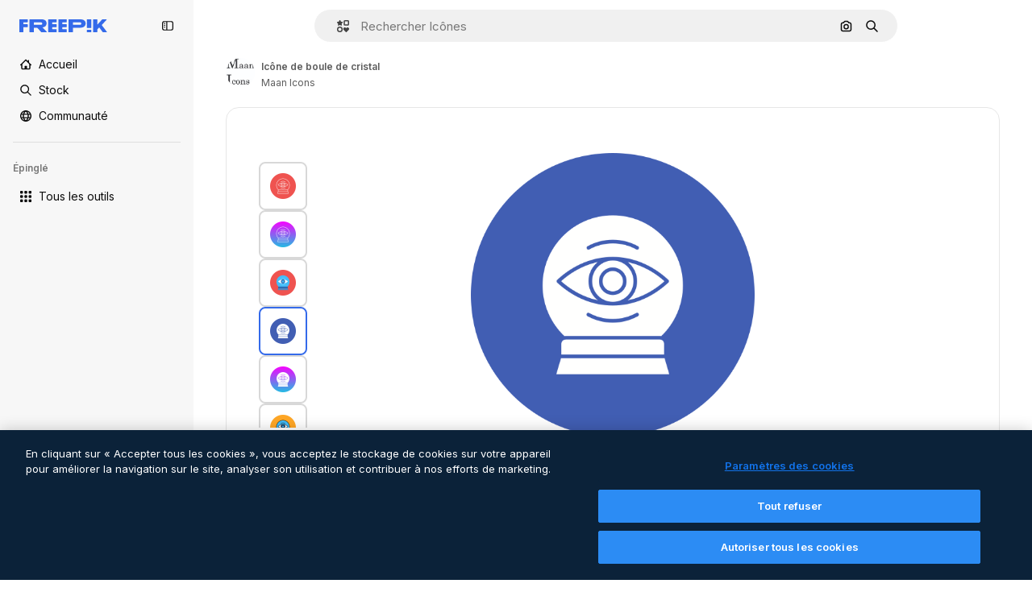

--- FILE ---
content_type: text/javascript
request_url: https://static.cdnpk.net/_next/static/chunks/7450-2aa3e99b77bf044c.js
body_size: 22097
content:
!function(){try{var e="undefined"!=typeof window?window:"undefined"!=typeof global?global:"undefined"!=typeof self?self:{},t=(new e.Error).stack;t&&(e._sentryDebugIds=e._sentryDebugIds||{},e._sentryDebugIds[t]="912067eb-6ee9-42cc-8b06-20ae29562686",e._sentryDebugIdIdentifier="sentry-dbid-912067eb-6ee9-42cc-8b06-20ae29562686")}catch(e){}}(),(self.webpackChunk_N_E=self.webpackChunk_N_E||[]).push([[7450,5508],{9217:function(e,t,r){"use strict";r.d(t,{Bx:function(){return o},LI:function(){return a},PS:function(){return l},pt:function(){return s},tu:function(){return i}}),r(6672);var n=r(22319),a=(0,n.c)({defaultClassName:"_1nit3sv0 $flex $flex-col sm:$flex-row $justify-center $items-center $gap-10 $flex-1 sm:$flex-none $z-0 $border-0 sm:$border $rounded border-surface-1 $min-w-40 $min-h-40 $transition-colors $bg-transparent hover:$bg-grayHeather/10 text-surface-foreground-0",variantClassNames:{withLabel:{true:"$px-0 sm:$px-20"}},defaultVariants:{withLabel:!1},compoundVariants:[]}),o="$flex $gap-10",s="$flex $gap-10 $flex-col",l=(0,n.c)({defaultClassName:"_1nit3sv2 $whitespace-normal $font-normal sm:$font-semibold $sprinkles-text-2xs sm:$sprinkles-text-sm $text-surface-foreground-0",variantClassNames:{alwaysVisible:{true:"$block",false:"$block sm:$hidden"}},defaultVariants:{alwaysVisible:!1},compoundVariants:[]}),i="$shadow-[0_0_60px_rgba(34,_34,_34,_0.25)] $rounded-md $overflow-hidden $w-300 $max-w-[100vw] $p-20 $flex $flex-col $gap-10 $bg-surface-0 dark:bg-surface-1"},54907:function(e,t,r){"use strict";r.d(t,{F1:function(){return n},fK:function(){return o},lY:function(){return a}}),r(9299);var n="_1a81dk51",a="_1a81dk55",o="text-surface-accent-0 $font-bold"},67677:function(e,t,r){"use strict";r.d(t,{D:function(){return D}});var n=r(97458),a=r(23113),o=r(2200),s=r(19974),l=r(48681),i=r(52983),c=r(47152),d=r(86101),u=r(79235),f=r(770),m=r(9249),x=r(80712),h=r(63918),g=r(57291),p=r(7616),v=r(10893),b=r(9217),w=r(94498),j=r(26013),y=r(11031);let C=(0,i.forwardRef)((e,t)=>{let{isCollapsed:r,onClick:o,mode:s,tooltipProps:l={side:"top"},buttonClassName:i,labelClassName:c,showLabel:C=!0,oldStyle:k=!1}=e,{t:N}=(0,v.$G)("detailCommon"),_=(0,a.a)("lg"),E=(0,u.nD)(),I=(0,p.Dv)(w.mX),S=N("saveToCollection"),T=(0,n.jsxs)(n.Fragment,{children:[(0,n.jsx)(m.T,{children:S}),(0,n.jsx)(f.J,{as:I?h.Z:x.Z,size:"base",className:(0,g.cx)(I&&"animate-spin")})]}),$=k?y.Mw:j.aD,D=(0,n.jsxs)("button",{className:r?j.tw:$,onClick:o,"data-cy":"add-to-collection-thumbnail",ref:t,children:[T,r&&(0,n.jsx)("span",{children:S})]});return("large"===s&&(D=(0,n.jsxs)("button",{className:null!=i?i:b.LI(),onClick:o,ref:t,children:[T,C&&(0,n.jsx)("span",{className:null!=c?c:b.PS(),children:S})]})),!_||r)?D:(0,n.jsx)(d.u,{...l,trigger:D,triggerAsChild:!0,hideOnLeaveHover:!0,container:E.current,children:S})});var k=r(1070),N=r(80389),_=r(35117),E=r(88659),I=r(24096);let S=(0,i.forwardRef)((e,t)=>{let{mode:r,tooltipProps:a,buttonClassName:o,showLabel:s,labelClassName:l,type:i,renderTrigger:d}=e,{onButtonOpenClick:u,isOpen:f}=(0,E.r)(),m=(0,c.U)().isCollapsed;return d?d({onClick:u,isOpen:f,ref:t}):(0,n.jsx)(C,{isCollapsed:m,onClick:u,mode:null!=r?r:"normal",tooltipProps:a,buttonClassName:o,showLabel:s,labelClassName:l,oldStyle:"icon"===i,ref:t})}),T=e=>{let{trigger:t}=e,{isOpen:r,handleOpenChange:a,collectionIdsLoading:o,handleAddToCollection:s,handleRemoveFromCollection:i,responseCollections:c}=(0,E.r)(),{handleCreate:d}=(0,I.$)();return(0,n.jsxs)(n.Fragment,{children:[t,(0,n.jsx)(l.u,{open:r,onOpenChange:a,fullHeight:!0,size:"full",paddingY:"none",paddingX:"none",thumbnail:!0,children:(0,n.jsx)(N.L,{onAddToCollection:s,onRemoveFromCollection:i,onCreateCollection:d,collectionIdsLoading:o,responseCollections:c})})]})},$=e=>{var t;let{trigger:r,isMenuAction:a,containerRef:l}=e,c=(0,o.n)(),{isOpen:d,collectionIdsLoading:u,responseCollections:f,handleOpenChange:m,handleAddToCollection:x,handleRemoveFromCollection:h}=(0,E.r)(),{handleCreate:g}=(0,I.$)(),p=(0,i.useCallback)(()=>{m(!1)},[m]);return(0,k.h)({containerRef:l,isOpen:d,onClose:p}),(0,n.jsxs)(s.fC,{open:d,onOpenChange:m,children:[(0,n.jsx)(s.xz,{asChild:!0,children:(0,n.jsx)("div",{children:r})}),(0,n.jsx)(s.h_,{container:null!==(t=null==l?void 0:l.current)&&void 0!==t?t:null==c?void 0:c.current,children:(0,n.jsx)(s.VY,{align:"start",side:"left",sideOffset:6,onInteractOutside:e=>a&&e.preventDefault(),className:"z-[1]",children:(0,n.jsx)(N.L,{onAddToCollection:x,onRemoveFromCollection:h,onCreateCollection:g,collectionIdsLoading:u,responseCollections:f})})})]})},D=e=>{let{type:t,id:r,location:o,mode:s,tooltipProps:l,buttonClassName:i,showLabel:c,labelClassName:d,renderTrigger:u,withProvider:f=!0,isMenuAction:m,containerRef:x}=e,h=(0,a.a)("smMax"),g=(0,n.jsx)(S,{mode:s,tooltipProps:l,buttonClassName:i,showLabel:c,labelClassName:d,type:t,renderTrigger:u}),p=h?T:$;return f?(0,n.jsx)(_.u,{id:r,type:t,location:o,children:(0,n.jsx)(p,{trigger:g,isMenuAction:m,containerRef:x})}):(0,n.jsx)(p,{trigger:g,isMenuAction:m,containerRef:x})}},24096:function(e,t,r){"use strict";r.d(t,{$:function(){return l}});var n=r(19170),a=r(52983),o=r(89310),s=r(88659);let l=()=>{let{openToast:e}=(0,n.x_)(),{handleAddToCollection:t}=(0,s.r)();return{handleCreate:(0,a.useCallback)(async r=>{if(0===r.length)return;let n=await (0,o.B)({name:r,description:"",type:"private"});n.success?t(n.data.id,r):e()},[t,e])}}},38741:function(e,t,r){"use strict";r.r(t),r.d(t,{AddToCollection:function(){return n.D}});var n=r(67677)},18377:function(e,t,r){"use strict";r.d(t,{e:function(){return i},d:function(){return s.d}});var n=r(97458),a=r(53344),o=r.n(a),s=r(54565);let l=o()(()=>r.e(6106).then(r.bind(r,76106)).then(e=>e.EnabledClipboardNotSupportedAdvice),{loadableGenerated:{webpack:()=>[76106]},ssr:!1}),i=()=>(0,s.Q)()?null:(0,n.jsx)(l,{})},54565:function(e,t,r){"use strict";r.d(t,{Q:function(){return o},d:function(){return s}});var n=r(7616);let a=(0,r(24399).cn)(!0),o=()=>(0,n.Dv)(a),s=()=>(0,n.b9)(a)},66209:function(e,t,r){"use strict";r.d(t,{I:function(){return i},N:function(){return s.N}});var n=r(97458),a=r(53344),o=r.n(a),s=r(81087);let l=o()(()=>Promise.all([r.e(978),r.e(8512)]).then(r.bind(r,78512)).then(e=>e.ConfirmSafariClipboardComponent),{loadableGenerated:{webpack:()=>[78512]},ssr:!1}),i=()=>{let{onSucess:e}=(0,s.N)();return e&&(0,n.jsx)(l,{})}},81087:function(e,t,r){"use strict";r.d(t,{N:function(){return o}});var n=r(7616);let a=(0,r(24399).cn)(null),o=()=>{let[e,t]=(0,n.KO)(a);return{onClose:()=>t(null),setConfirm:e=>t({onSuccess:e}),onSucess:null==e?void 0:e.onSuccess}}},99504:function(e,t,r){"use strict";r.d(t,{j:function(){return f}});var n=r(97458),a=r(79235),o=r(770),s=r(57291),l=r(52983),i=r(17722),c=r(68759),d=r(679),u=r(94918);let f=(0,l.forwardRef)((e,t)=>{let{label:r,icon:l,blockStatus:f=!1,canUseTool:m,isPremiumAction:x,hideTooltip:h,isNewAction:g,hiddenLabelOnMobile:p,...v}=e,b=(0,a.nD)();return(0,n.jsx)(i.B,{blockStatus:f,container:b.current,children:(0,n.jsxs)(c.N,{disabled:!!f,ref:t,...v,children:[(0,n.jsx)(o.J,{as:l}),(0,n.jsx)("span",{className:(0,s.cx)(p&&"hidden md:block"),children:r}),(0,n.jsx)(u.L,{canUseTool:m,blockStatus:f,isPremiumAction:x}),g&&(0,n.jsx)(d.b,{})]})})})},35169:function(e,t,r){"use strict";r.d(t,{d:function(){return d}});var n=r(97458),a=r(79235),o=r(770),s=r(52983),l=r(17722),i=r(96961),c=r(94918);let d=(0,s.forwardRef)((e,t)=>{let{label:r,icon:s,isPremiumAction:d,canUseTool:u,blockStatus:f=!1,dataCy:m,hideTooltip:x,iconClassName:h,...g}=e,p=(0,a.nD)();return(0,n.jsx)(l.B,{blockStatus:f,container:p.current,children:(0,n.jsxs)(i.g,{ref:t,"data-cy":m,disabled:!!f,...g,children:[s&&(0,n.jsx)(o.J,{as:s,className:h}),r,(0,n.jsx)(c.L,{canUseTool:u,blockStatus:f,isPremiumAction:d})]})})})},68759:function(e,t,r){"use strict";r.d(t,{N:function(){return l}});var n=r(97458),a=r(37727),o=r(52983),s=r(40197);let l=(0,o.forwardRef)((e,t)=>{let{as:r,className:o,...l}=e;return(0,n.jsx)(a.Y,{as:null!=r?r:"button",className:(0,s.m6)("flex shrink-0 items-center gap-2 rounded-lg bg-default-0 px-4 py-2 text-sm font-semibold leading-relaxed text-default-foreground-0 hover:bg-default-0",o),ref:t,...l})})},94495:function(e,t,r){"use strict";r.d(t,{I:function(){return c}});var n=r(97458),a=r(770),o=r(95943),s=r(57291),l=r(52983),i=r(56860);let c=e=>{let{defaultButton:t,defaultButtonAsTrigger:r=!1,children:a,contentDataCy:o,triggerDataCy:l,triggerAriaLabel:c,className:u,contentClassName:f,align:m="end",side:x,sideOffset:h,alignOffset:g,uniqueTriggerButton:p=null}=e;return(0,n.jsxs)("div",{className:(0,s.cx)("flex",u),children:[!r&&t,(0,n.jsx)(i.D,{align:m,side:x,sideOffset:h,alignOffset:g,dataCy:o,className:f,trigger:r?(0,n.jsxs)("button",{className:"group flex items-stretch self-stretch","aria-label":c,children:[t,(0,n.jsx)(d,{"aria-label":c,"data-cy":l,uniqueTriggerButton:p})]}):(0,n.jsx)(d,{"aria-label":c,"data-cy":l,uniqueTriggerButton:p}),children:a})]})},d=(0,l.forwardRef)(function(e,t){let{uniqueTriggerButton:r,...l}=e;return(0,n.jsxs)("button",{...l,ref:t,className:(0,s.cx)("inline-flex size-10 items-center justify-center",r?"w-full gap-1 rounded-lg bg-ghost-0 p-3 text-surface-foreground-0 hover:bg-surface-2":"rounded-r-lg border-l border-surface-border-alpha-1 bg-default-0 text-surface-foreground-3 data-[state=open]:bg-default-1 group-data-[state=open]:bg-default-1"),children:[r&&r,(0,n.jsx)(a.J,{as:o.Z})]})})},56860:function(e,t,r){"use strict";r.d(t,{D:function(){return i}});var n=r(97458),a=r(79235),o=r(47092),s=r(57291),l=r(52983);let i=e=>{let{trigger:t,children:r,align:i,side:c,sideOffset:d,alignOffset:u,dataCy:f,className:m}=e,x=(0,a.nD)(),[h,g]=(0,l.useState)(!1);return(0,n.jsxs)(o.fC,{modal:!1,open:h,onOpenChange:e=>g(e),children:[(0,n.jsx)(o.xz,{asChild:!0,children:t}),(0,n.jsx)(o.Uv,{container:x.current,children:(0,n.jsx)(o.VY,{className:(0,s.cx)("rounded-xl border border-surface-border-alpha-1 bg-surface-0 p-2 shadow-sm dark:bg-surface-2",m),"data-cy":f,align:i,side:c,sideOffset:d,alignOffset:u,children:r})})]})}},96961:function(e,t,r){"use strict";r.d(t,{g:function(){return l}});var n=r(97458),a=r(47092),o=r(37727),s=r(18503);let l=(0,r(52983).forwardRef)((e,t)=>{let{as:r,className:l,onSelect:i,...c}=e;return(0,n.jsx)(a.Xi,{asChild:!0,onSelect:i,children:(0,n.jsx)(o.Y,{ref:t,as:null!=r?r:"button",className:(0,s.m)("flex w-full items-center gap-2 rounded-lg px-4 py-2 text-sm font-medium text-surface-foreground-0 hover:bg-ghost-1",l),...c})})})},6137:function(e,t,r){"use strict";r.d(t,{E:function(){return a}});var n=r(97458);let a=e=>{let{children:t}=e;return(0,n.jsx)("p",{className:"px-4 pb-1 pt-3 text-xs font-semibold uppercase leading-relaxed text-surface-foreground-4",children:t})}},66835:function(e,t,r){"use strict";r.d(t,{g:function(){return o}});var n=r(52983),a=r(10997);let o=()=>{let e=(0,n.useContext)(a.K);if(!e)throw Error("useDetailPostDownloadActions must be used within a DetailPostDownloadContext");return e}},77507:function(e,t,r){"use strict";r.r(t),r.d(t,{IconDetailContent:function(){return rs}});var n=r(97458),a=r(29456),o=r(53344),s=r.n(o),l=r(10893),i=r(52983),c=r(40308),d=r(90580),u=r(583),f=r(31154),m=r(9036),x=r(49159),h=r(96736),g=r(25240),p=r(32490),v=r(57580),b=r(45588),w=r(25983),j=r(69176);let y=(e,t)=>{let r=k(e);return(0,i.useMemo)(()=>t?t.map(e=>{let{name:t,slug:n}=e;return{name:t,slug:n,...r(n,t)}}):[],[r,t])},C={standard:"/icons",sticker:"/stickers"},k=e=>{let t=(0,w.L3)();return(0,i.useCallback)((r,n)=>{if("animated"===e||"uicon"===e){let t=(0,j.E)([["format","search"],["type","icon"],["iconType",e],["term",n]]),r="/search?".concat(t);return{href:r,url:r,as:r}}let a=C[e],o="".concat(a,"/").concat(r);return{href:o,url:o,as:"".concat(t(a),"/").concat(r)}},[e,t])},N=e=>{let{resourceId:t,tags:r,iconType:a}=e,o=y(a,r);return(0,n.jsx)(b.dM,{tags:o,resourceId:t})};var _=r(5995),E=r(57766);let I={animated:"animatedIcon",standard:"icon",sticker:"sticker",uicon:"icon"},S={animated:"animatedIcon.title",standard:"title",sticker:"sticker.title",uicon:"title"},T=()=>{let{t:e}=(0,l.$G)("iconsDetail"),{author:t,name:r,iconType:a}=(0,E.K)(),o=I[a],s=e(S[a],{name:r,style:""});return(0,n.jsx)(_.K,{resourceName:s,resourceType:o,author:t})};var $=r(14657),D=r(57291),R=r(98821),M=r.n(R),A=r(51780),P=r(28883),L=r(12763);let O=e=>{let{className:t}=e,{family:r,author:a,iconType:o}=(0,v.KX)();return r&&"animated"!==o&&"sticker"!==o?(0,n.jsx)(z,{family:r,author:a,className:t}):null},z=e=>{let{author:t,family:r,className:a}=e,{t:o}=(0,l.$G)("iconsDetail"),{push:s}=(0,A.useRouter)(),{href:i,as:c}=(0,P.$)(t.slug,r.slug),d="".concat(c,"#from_element=resource_detail");return(0,n.jsxs)("div",{className:(0,D.cx)("flex flex-1 cursor-pointer flex-nowrap items-center justify-center gap-2 p-5 text-sm font-normal sm:rounded-xl lg:flex-col lg:justify-start lg:border lg:border-solid lg:border-surface-border-alpha-1",a),onClick:()=>s(i,d),children:[(0,n.jsxs)("div",{className:"flex flex-col gap-2",children:[(0,n.jsxs)("div",{children:[(0,n.jsx)("h4",{className:"text-xs font-semibold text-surface-foreground-2",children:r.name}),(0,n.jsxs)("span",{className:"text-xs text-surface-foreground-4",children:[r.total.toLocaleString("en")," ",o("common:icons")]})]}),(0,n.jsx)("p",{className:"hidden text-xs text-surface-foreground-2 xs:block",children:o("families_description")}),(0,n.jsx)($.f5,{as:"a",size:"xs",color:"gray",block:!0,className:"$font-bold",children:o("seeAllIcons")})]}),(0,n.jsx)("div",{className:"relative flex size-24 shrink-0 items-center overflow-hidden rounded-lg xs:size-36 lg:order-first lg:mx-auto lg:size-44",children:(0,n.jsx)(M(),{src:(0,L.R)(r.id,"detail"),alt:r.name,fill:!0})})]})};var G=r(33523),F=r(72407),K=r(94304),Z=r(72570),B=r(23113),V=r(58977),U=r(65122),J=r(770),H=r(96065),W=r(39266),X=r(78532),q=r(35590);let Y=s()(()=>Promise.all([r.e(8316),r.e(9984),r.e(6854),r.e(4224),r.e(8780),r.e(3267),r.e(4342),r.e(3398),r.e(6996)]).then(r.bind(r,36996)).then(e=>e.IconEditor),{loadableGenerated:{webpack:()=>[36996]}}),Q=s()(()=>Promise.all([r.e(7255),r.e(4224),r.e(4342),r.e(2797),r.e(3398),r.e(5355)]).then(r.bind(r,35355)).then(e=>e.AnimatedIconEditor),{loadableGenerated:{webpack:()=>[35355]}}),ee=e=>{let{isModal:t}=e,{isShowingEditor:r,originalEditorResource:a,hideEditor:o,icon:{iconType:s,family:l,author:i}}=(0,v.em)(),c=(0,B.a)("smMax"),d=(0,U.e)();return((0,V.$)(r&&c),r&&a)?(0,n.jsxs)("div",{className:(0,D.cx)("fixed inset-0 z-[1] flex flex-col gap-4 overflow-hidden bg-surface-0 p-0 pt-2 sm:absolute sm:bottom-0 sm:z-auto sm:rounded-xl sm:pt-0 md:px-5 md:py-4",t&&"dark:bg-surface-1"),children:[(0,n.jsxs)("div",{className:"flex items-center justify-between",children:[(0,n.jsx)(et,{className:"mr-auto"}),c&&(0,n.jsxs)(n.Fragment,{children:[(0,n.jsx)(X.c,{}),(0,n.jsx)(q.k,{})]})]}),"animated"===s?(0,n.jsx)(Q,{originalJson:a,className:"flex-1",familyId:null==l?void 0:l.id,onClose:o,canUseCustomColorPalettes:d,authorName:i.name,iconType:s}):(0,n.jsx)(Y,{originalSvg:a,className:"flex-1",familyId:null==l?void 0:l.id,onClose:o,canUseCustomColorPalettes:d,authorName:i.name,iconType:s})]}):null},et=e=>{let{className:t}=e,{hideEditor:r}=(0,v.em)(),{t:a}=(0,l.$G)("iconEditor");return(0,n.jsxs)("button",{"aria-label":a("exitEditor"),onClick:r,className:(0,D.cx)("inline-flex items-center gap-2 p-2 text-sm font-semibold text-surface-foreground-0 hover:text-surface-foreground-1",t),children:[(0,n.jsx)(J.J,{as:H.Z,size:"2xl",className:"inline-block xs:hidden"}),(0,n.jsx)(J.J,{as:W.Z,className:"hidden xs:inline-block"}),(0,n.jsx)("span",{className:"hidden xs:inline-block",children:a("exitEditor")})]})};var er=r(95109),en=r(6836),ea=r(58058),eo=r.n(ea),es=r(68169);let el=e=>{let t=(0,v.KX)(),r=(0,g.bA)(),n=(0,es.j)(e.iconType)(e),a=(0,g.oL)(),o=(0,en.zO)().map(e=>{var r;return{...e,equivalents:null===(r=t.related)||void 0===r?void 0:r.equivalents}}),s=!!r,l=(0,i.useCallback)(()=>{a(e.id,o,"icon")},[a,e.id,o]);return{url:n,handleClick:s?l:void 0,shallow:s}},ei=e=>{let{id:t,name:r,thumbnails:a}=e,{small:o}=a,{id:s}=(0,v.KX)();return(0,n.jsx)(ec,{icon:e,children:(0,n.jsx)("article",{className:ed({selected:t===s}),children:(0,n.jsx)(M(),{src:o.url,alt:r,width:32,height:32})})})},ec=e=>{let{icon:t,children:r}=e,a=(0,A.useRouter)(),{handleClick:o,url:s,shallow:l}=el(t);return(0,n.jsx)(eo(),{href:{pathname:a.pathname,query:a.query},as:s,shallow:l,scroll:!1,onClick:o,"aria-label":t.name,prefetch:!1,children:r})},ed=(0,D.j)("flex size-[60px] cursor-pointer items-center justify-center rounded-lg border-2 bg-white",{variants:{selected:{true:"border-surface-accent-0",false:"border-neutral-200 hover:border-surface-accent-0"}}});var eu=r(34224);let ef=e=>{let{show:t,onClick:r,children:a}=e;return(0,n.jsx)("button",{className:(0,D.cx)("hidden w-full py-2.5 font-bold text-surface-foreground-2 hover:text-surface-foreground-2 sm:inline-block",t?"opacity-100":"cursor-default opacity-0"),onClick:r,children:a})},em=e=>(0,n.jsx)(ef,{...e,children:(0,n.jsx)(J.J,{as:W.Z,className:"rotate-90"})}),ex=e=>(0,n.jsx)(ef,{...e,children:(0,n.jsx)(J.J,{as:eu.Z,className:"rotate-90"})}),eh=e=>{let{id:t}=(0,v.KX)(),r=Math.ceil((e.findIndex(e=>{let{id:r}=e;return r===t})+1)/5)||1,[n,a]=(0,i.useState)(r),o=Math.ceil(e.length/5),s=(0,i.useMemo)(()=>{let t=0;if(e.length<5)t=(100-20*e.length)/2;else{let r=5*n;r>e.length&&(r=e.length),t=-(100*(r-5))/e.length}return"".concat(t,"%")},[n,e.length]);return(0,i.useEffect)(()=>{a(r)},[r]),{nextPage:()=>{n>=o||a(e=>e+1)},prevPage:()=>{n<=1||a(e=>e-1)},page:n,totalPages:o,position:s}},eg=()=>{let{related:e}=(0,v.KX)();if(!(null==e?void 0:e.equivalents))return eb;let t=e.equivalents;return(0,n.jsx)(ev,{icons:t})},ep=e=>{let{children:t}=e;return(0,n.jsx)("div",{className:"sm:relative sm:h-[330px] sm:overflow-hidden",children:t})},ev=e=>{let{icons:t}=e,r=(0,B.a)("smMax"),{nextPage:a,prevPage:o,page:s,totalPages:l,position:i}=eh(t),c=r?er.Draggable:ep;return(0,n.jsxs)("div",{className:"absolute inset-x-7 bottom-5 flex justify-center sm:bottom-auto sm:right-auto sm:flex-col sm:items-center xl:left-10",children:[(0,n.jsx)(em,{onClick:o,show:s>1}),(0,n.jsx)(c,{children:(0,n.jsx)("div",{className:"max-sm:!translate-y-0 flex gap-1.5 sm:relative sm:left-0 sm:top-0 sm:min-h-80 sm:flex-col sm:transition-all",style:{transform:"translateY(".concat(i,")")},children:(0,n.jsx)(en.Zj,{icons:t,fromView:"resource_detail",children:t.map(e=>(0,n.jsx)(ei,{...e},e.id))})})}),(0,n.jsx)(ex,{onClick:a,show:s<l})]})},eb=(0,n.jsx)("div",{className:"absolute left-7 hidden flex-col gap-1.5 sm:flex sm:flex-col sm:items-center sm:justify-center xl:left-10",children:Array.from([,,,].keys()).map(e=>(0,n.jsx)(G.O.Rect,{className:"$h-[60px] $w-[60px]"},e))}),ew=s()(()=>r.e(936).then(r.bind(r,20936)).then(e=>e.IconDetailPostDownload),{loadableGenerated:{webpack:()=>[20936]}}),ej=e=>{let{className:t,isModal:r}=e,{iconType:a,large:o,videoAnimated:s,title:i,familyName:c}=(0,v.ZI)(),{isShowingEditor:d}=(0,v.em)(),{t:u}=(0,l.$G)("icons"),{isLoading:f,loaded:m}=(0,Z._)(o.url),x=(0,K.o)(o.url),h="animated"===a,g=(0,F.r)(),p="".concat(i," ").concat(c," ").concat(u("icon_one"));return(0,n.jsxs)("div",{className:(0,D.cx)("relative flex items-center justify-center rounded-xl border border-surface-border-alpha-1 px-7 py-10",!h&&"sticker"!==a&&"lg:rounded-xl lg:border lg:border-solid lg:border-surface-border-alpha-1",t),"data-cy":"resource-detail-preview",children:[f&&(0,n.jsx)(G.O.Rect,{style:{width:"384px",height:"384px"}}),(0,n.jsx)("div",{className:(0,D.cx)("flex size-[384px] items-center justify-center rounded-xl",!d&&"bg-white",f&&"absolute opacity-0",g&&"blur-lg transition-[filter] duration-500"),children:h?(0,n.jsx)("video",{src:null==s?void 0:s.url,autoPlay:!0,loop:!0,muted:!0,playsInline:!0,width:352,height:352,onLoadedData:m,onContextMenu:e=>e.preventDefault(),title:p}):(0,n.jsx)(M(),{src:x,width:352,height:352,onLoad:m,alt:p,onContextMenu:e=>e.preventDefault()})}),(0,n.jsx)(eg,{}),(0,n.jsx)(ee,{isModal:r}),(0,n.jsx)(ew,{})]})};var ey=r(39995),eC=r(95943),ek=r(40563),eN=r(49352),e_=r(70494);let eE="text-surface-foreground-2 text-sm font-semibold",eI=(0,D.cx)(eE,"mb-4"),eS=e=>{let{title:t,icons:r,listType:a="none"}=e;return r&&0===r.length?null:"accordion"===a?(0,n.jsx)("section",{children:(0,n.jsx)(e$,{title:t,icons:r})}):"draggable"===a?(0,n.jsx)("section",{children:(0,n.jsx)(eT,{title:t,icons:r})}):(0,n.jsxs)("section",{children:[(0,n.jsx)("p",{className:eI,children:t}),(0,n.jsx)(eR,{icons:r})]})},eT=e=>{let{title:t,icons:r}=e;return(0,n.jsxs)(n.Fragment,{children:[(0,n.jsx)("p",{className:eI,children:t}),(0,n.jsx)(er.DraggableNavigation,{style:"resources",children:(0,n.jsx)(eR,{icons:r,listType:"draggable"})})]})},e$=e=>{let{title:t,icons:r}=e,{t:a}=(0,l.$G)("iconsDetail");return(0,n.jsx)(ey.c2,{variant:"base",children:(0,n.jsxs)(ey.Qd,{children:[(0,n.jsx)(ey.vK,{CloseComponent:(0,n.jsx)(eD,{text:a("seeMoreIcons"),icon:eC.Z}),OpenComponent:(0,n.jsx)(eD,{text:a("seeLessIcons"),icon:ek.Z}),children:(0,n.jsx)("p",{className:eE,children:t})}),(0,n.jsx)(ey._p,{forceMount:!0,previewHeight:150,className:"!p-0",children:(0,n.jsx)(eR,{icons:r})})]},t)})},eD=e=>{let{text:t,icon:r,className:a}=e;return(0,n.jsx)("div",{className:a,children:(0,n.jsxs)("div",{className:"flex items-center justify-center gap-2",children:[(0,n.jsx)("p",{className:eE,children:t}),(0,n.jsx)(J.J,{as:r,size:"lg"})]})})},eR=e=>{let{icons:t,listType:r}=e,{related:a}=(0,E.K)(),o=(null==a?void 0:a.relatedVectors)&&(null==a?void 0:a.relatedVectors.length)>0;return t?(0,n.jsx)(e_.Z,{icons:t,fromView:o?"cross_selling__icon":"resource_detail",className:"draggable"===r?"flex":void 0}):eM},eM=(0,n.jsx)(eN.d,{children:Array.from({length:12},(e,t)=>(0,n.jsx)("div",{className:"flex aspect-square w-full items-center justify-center",children:(0,n.jsx)(G.O.Rect,{className:"size-16"})},t))});var eA=r(13615),eP=(r(51074),r(81853)),eL=r(54601),eO=r(30221),ez=r(58045),eG=r(908),eF=r(37112),eK=r(69762),eZ=r(94860),eB=r(81219),eV=r(78679),eU=r(43186),eJ=r(65724),eH=r(51986);let eW=(e,t)=>{let r=eX(e,t),n=eq(e);if(!r)throw Error("There are no download parameters for ".concat(e.name," in ").concat(t));return{action:r,modifier:n}},eX=(e,t)=>{var r;let n=null===(r=eY[e.name])||void 0===r?void 0:r[t];if(!n)throw Error("There are no download parameters for ".concat(e.name," in ").concat(t));return n},eq=e=>{if("workflow"===e.name){let t=eQ[e.subOption];if(!t)throw Error("There are no download parameters for workflow with ".concat(e.subOption));return t}},eY={workflow:{detail:"ai_tool_assistant"},assistant:{detail:"ai_tool_assistant"}},eQ={generateIconSet:"workflow_icon_set",createLogo:"workflow_create_logo"};var e0=r(37562);let e1=e=>{let{tool:t,location:r}=e,{action:n,modifier:a}=eW(t,r),{id:o,author:{name:s},thumbnails:l,name:c,iconType:d}=(0,v.KX)(),u=(0,eJ.W)(o,"icon","resource_detail"),f=(0,eH.M)({tool:t,resource:{type:"icon",subtype:d,authorName:s,isPremium:!1,isAIGenerated:!1}}),m=(0,e0.k)(),x=(0,eU.J)();return(0,i.useCallback)(async()=>{let e=await m({id:o,type:"original",format:"png",pngSize:512,authorName:s,isPremium:!1,location:"resource_detail",thumbnails:l,name:c,handleDownloadLimit:()=>{u({checkoutQueryParams:f,resourceData:{name:c,resourceType:"icon",mediaUrl:l.large.url}})},action:n,modifier:a});if(!(null==e?void 0:e.url))throw Error("Failed to download image");return x(),e.url},[n,s,f,m,o,a,c,u,l,x])},e2=e=>{let{tool:t,location:r,extraParams:n}=e,{id:a,type:o,author:{name:s},name:l,thumbnails:{large:{url:i,width:c,height:d}}}=(0,v.KX)(),u=e3(),f=e1({tool:t,location:r});return(0,eK.F)({tool:t,resource:{id:a,name:l,type:o,authorName:s,isPremium:!1,isAIGenerated:!1,groupedType:"icon",media:{url:i,width:c,height:d}},imageSrc:u,canDownloadResource:!0,getSignedResource:f,location:r,extraParams:n})},e3=()=>{let{isShowingEditor:e,icon:{thumbnails:{large:{url:t}}}}=(0,v.em)(),r=(0,eV.h)();return(0,i.useCallback)(async()=>{if(!e)return t;let n=await r({format:"png",pngSize:512}),{uploadUrl:a,downloadUrl:o}=await (0,eZ.c)("png"),s=await (0,eF.m)(n);if(!(await (0,eB.o)(a,s,"image/png")).ok)throw Error("error uploading image");return o},[r,e,t])},e5=e=>{let{t}=(0,l.$G)("iconsDetail"),{iconType:r}=(0,v.KX)(),a=e2({tool:{name:"workflow",subOption:"createLogo"},location:"detail"});return"animated"===r?null:(0,n.jsx)(eG.S,{icon:ez.Z,label:t("workflows.createLogo.title"),dataCy:"create-logo-button",onClick:()=>a(),...e})};var e6=r(11569),e8=r(35103),e4=r(84168),e9=r(43822),e7=r(72234),te=r(20176),tt=r(27793),tr=r(2606),tn=r(91394),ta=r(85229),to=r(83380),ts=r(19170),tl=r(66835),ti=r(99638);let tc=()=>{let e=(0,i.useContext)(ti.a);if(!e)throw Error("useOpenEditorAnonymousModal must be used within a EditorAnonymousModalContext");return e};var td=r(1850);let tu=td.z.object({base64:td.z.string()}).transform(e=>e.base64),tf={downloadLimitReached:"DOWNLOAD_LIMIT_REACHED",authenticationError:"AUTHENTICATION_ERROR",unknowError:"UNKNOWN_ERROR",formatError:"FORMAT_ERROR"},tm=(e,t,r)=>fetch("/api/icon/".concat(e,"/").concat("animated"===t?"json":"svg").concat(r?"?walletId=".concat(r):"")).then(e=>e.ok?e.json():tx(e)).then(e=>{let t=tu.safeParse(e);if(!t.success)throw Error(tf.formatError);return t.data}),tx=e=>{let{status:t}=e;switch(t){case 429:throw Error(tf.downloadLimitReached);case 401:case 403:case 405:throw Error(tf.authenticationError);default:throw Error(tf.unknowError)}},th={detail:"edit_icons",postDownload:"edit_after_download_icons"},tg=e=>{let{isUserWinback:t,showWinbackModal:r}=(0,ta.l)(),{userIsLogged:n}=tp(),{closePostDownload:a}=(0,tl.g)(),{icon:{id:o,iconType:s},showEditor:l,hideEditor:c,originalEditorResource:d}=(0,v.em)(),u=tv(),[f,m]=(0,i.useState)(!1),{push:x,pathname:h,query:g}=(0,A.useRouter)(),p=(0,tr.A)(),b=tc(),w=(0,e7.Lh)(),j=(0,to.Z)(),{showDeviceBlockedModal:y,isDeviceBlocked:C}=(0,te.q)(),k=(0,i.useCallback)(()=>{let i=th[e];if((0,e9.P)({resourceId:o,resourceType:"icon",action:i,locale:j,walletId:null!=w?w:void 0}),!n){b();return}if(C){y();return}if(t){r();return}if(d){a(),l();return}m(!0),tm(o,s,w).then(e=>atob(e)).then(e=>{a(),l(e)}).catch(e=>{u(e.message)}).finally(()=>{m(!1)})},[e,o,j,w,n,C,t,d,s,b,y,r,a,l,u]);return(0,i.useEffect)(()=>{let e=new URL(document.location.href);e.searchParams.has("open_editor")&&p&&(k(),e.searchParams.delete("open_editor"),x({pathname:h,query:g},"".concat(e.pathname).concat(e.search).concat(e.hash),{shallow:!0}))},[k,x,h,g,p]),{openEditor:k,closeEditor:c,isOpening:f}},tp=()=>{let e=(0,tn.d)(),{loginUrl:t,setLoginCookies:r}=(0,tt.J)();return(0,i.useMemo)(()=>({userIsLogged:e,sendToLogin:()=>{r(),window.location.assign(t)}}),[r,t,e])},tv=()=>{let{sendToLogin:e}=tp(),{openToast:t}=(0,ts.x_)(),{t:r}=(0,l.$G)("iconEditor");return(0,i.useCallback)(n=>{if("DOWNLOAD_LIMIT_REACHED"===n){t({type:"danger",message:r("downloadSvgErrors.limitReached")});return}if("AUTHENTICATION_ERROR"===n){e();return}t({type:"danger",message:r("downloadSvgErrors.unknown")})},[t,r,e])};var tb=r(19974),tw=r(12976),tj=r(7616);let ty="editorOnboarding",tC=()=>"1"===localStorage.getItem(ty),tk=e=>localStorage.setItem(ty,e?"1":"0"),tN=(0,r(24399).cn)(!1),t_=()=>{let[e,t]=(0,tj.KO)(tN);return(0,i.useEffect)(()=>{t(tC())},[t]),{close:()=>{tk(!0),t(!0)},isShowing:!e}},tE=e=>{let{children:t,containerRef:r,iconType:a}=e,{t:o}=(0,l.$G)("iconEditor"),s=(0,B.a)("lgMax"),{isShowing:i,close:c}=t_();return"animated"===a?t:(0,n.jsxs)(tb.fC,{open:i,children:[(0,n.jsx)(tb.xz,{asChild:!0,children:t}),(0,n.jsx)(tb.h_,{container:null==r?void 0:r.current,children:(0,n.jsxs)(tb.VY,{side:s?"bottom":"left",sideOffset:5,align:"center",alignOffset:-25,className:"relative z-[1] w-64 rounded bg-surface-0 p-5 shadow-md dark:bg-surface-1",children:[(0,n.jsx)(tb.x8,{"aria-label":"close",onClick:c,className:"mb-2.5 ml-auto block text-surface-foreground-2",title:o("onboarding.closeOnboarding"),children:(0,n.jsx)(J.J,{as:H.Z})}),(0,n.jsx)(M(),{src:"".concat(tw.p,"/icons/editor/icons-editor.gif"),alt:"icons editor onboarding",width:210,height:118,priority:!0}),(0,n.jsx)("p",{className:"my-1 text-base font-semibold text-surface-foreground-0",children:o("onboarding.title")}),(0,n.jsx)("p",{className:"text-xs leading-normal text-surface-foreground-2",children:o("onboarding.text")}),(0,n.jsx)(tb.Eh,{width:16,height:8,className:"text-white dark:text-surface-1"})]})})]})},tI=e=>{let{containerRef:t,...r}=e,{t:a}=(0,l.$G)("iconEditor"),{isShowingEditor:o,icon:s}=(0,e4.e)(),{iconType:i}=s,{openEditor:c,isOpening:d}=tg("detail"),u=(0,e8.O)(!0);return(0,n.jsx)(tE,{containerRef:t,iconType:s.iconType,children:(0,n.jsx)(eG.S,{icon:e6.Z,label:a(tS(i)),onClick:c,disabled:!!u||o||d,blockStatus:u,dataCy:"edit-online-button",...r})})},tS=e=>{var t;return null!==(t=({sticker:"editSticker",animated:"editAnimated"})[e])&&void 0!==t?t:"edit"};var tT=r(27488),t$=r(39146);let tD=e=>{let{t}=(0,l.$G)("iconsDetail"),r=(0,t$.i)("detail");return(0,n.jsx)(eG.S,{icon:tT.Z,label:t("generateWithAI"),dataCy:"generate-icon-button",onClick:r,...e})};var tR=r(41937),tM=r(87884),tA=r(25350),tP=r(14417);let tL=e=>{let{children:t,onClick:r,disabled:a}=e;return(0,n.jsx)(tA.z,{className:"mt-auto shrink-0 self-end",onClick:r,disabled:a,size:"md",shape:"rounded",children:t})},tO=e=>{let{children:t,show:r}=e;return r?(0,n.jsx)("div",{className:"text-xs text-malaga-red-600",children:t}):null};var tz=r(39597);let tG=e=>{let{value:t,onChange:r,placeholder:a,autoFocus:o}=e,[s,l]=(0,i.useState)(t),c=(0,i.useRef)();(0,i.useEffect)(()=>{l(t)},[t]);let d=e=>{l(e),c.current&&clearTimeout(c.current),c.current=setTimeout(()=>{r(e)},400)};return(0,i.useEffect)(()=>()=>{c.current&&clearTimeout(c.current)},[]),(0,n.jsx)(tz.I,{type:"text",value:s,onChange:e=>d(e.target.value),onBlur:()=>{c.current&&clearTimeout(c.current),r(s)},placeholder:a,autoFocus:o})},tF=e=>{let{children:t}=e;return(0,n.jsx)("ol",{className:"flex w-full list-decimal flex-col gap-4",children:t})},tK=e=>{let{children:t,title:r}=e;return(0,n.jsxs)("li",{className:"w-full list-inside text-xs font-semibold leading-relaxed text-surface-foreground-3",children:[(0,n.jsx)("h4",{className:"mb-2 inline-block text-xs font-semibold leading-relaxed text-surface-foreground-3",children:r}),(0,n.jsx)("div",{className:"flex flex-col gap-2",children:t})]})};var tZ=r(33799);let tB=e=>{let{t}=(0,l.$G)("common"),{openToast:r}=(0,ts.x_)(),n=e2({tool:{name:"workflow",subOption:"generateIconSet"},location:"detail"}),[a,o]=(0,i.useState)(!1),[s,c]=(0,i.useState)({icons:[{id:1,value:""},{id:2,value:""},{id:3,value:""},{id:4,value:""}],hasError:!1,isFormSent:!1}),d=async()=>{if(tU(s.icons,!0)){c(e=>({...e,hasError:!0,isFormSent:!0}));return}o(!0);try{await n({prompt:tJ(s.icons.map(e=>e.value.trim()).filter(Boolean))}),e()}catch(e){throw r({type:"danger",title:t("errorTitle"),message:t("errorMessage")}),e}finally{o(!1)}};return{data:s,handleAddIcon:()=>{c(e=>{let{icons:t,...r}=e;return{...r,icons:[...t,{id:t.length+1,value:""}]}})},handleUpdateIcon:e=>t=>{c(r=>tV(r,e,t,r.isFormSent))},handleSendToAssitant:d,isSending:a}},tV=(e,t,r,n)=>{let a=[...e.icons];a[t]={id:a[t].id,value:r};let o=tU(a,n);return{...e,icons:a,hasError:o}},tU=(e,t)=>t&&!e.some(e=>e.value.trim()),tJ=e=>"Create a set of ".concat(e.length," icons without background, wich are: ").concat(e.join(", "),". All of them based on given style and color reference"),tH="".concat(tw.p,"/regular-detail/workflows/generate-icon-set.webp"),tW=e=>{let{onClose:t}=e,{t:r}=(0,l.$G)("iconsDetail"),{handleSendToAssitant:a,data:o,handleAddIcon:s,handleUpdateIcon:i,isSending:c}=tB(t);return(0,n.jsx)(tZ.u,{onClose:t,children:(0,n.jsxs)("div",{className:"flex size-full gap-10",children:[(0,n.jsx)("div",{className:"relative hidden h-[580px] w-[420px] rounded-xl bg-black lg:block",children:(0,n.jsx)(M(),{src:tH,alt:r("workflows.generateIconSet.title"),className:"object-contain",fill:!0})}),(0,n.jsxs)("div",{className:"flex w-full flex-col items-start gap-5 xs:w-[460px]",children:[(0,n.jsx)("h3",{className:"text-xl font-semibold leading-normal text-surface-foreground-1",children:r("workflows.generateIconSet.title")}),(0,n.jsx)(tF,{children:(0,n.jsxs)(tK,{title:r("workflows.generateIconSet.addIcons.title"),children:[(0,n.jsx)(tX,{children:o.icons.map((e,t)=>(0,n.jsx)(tq,{autoFocus:0===t,index:t,value:e.value,onChange:i(t)},e.id))}),(0,n.jsx)(tO,{show:o.hasError,children:r("workflows.generateIconSet.addIcons.error")}),o.icons.length<10&&(0,n.jsxs)(tA.z,{onClick:s,className:"w-full",variant:"default",children:[(0,n.jsx)(J.J,{as:tP.Z}),r("workflows.generateIconSet.addIcons.button")]})]})}),(0,n.jsx)(tL,{onClick:a,disabled:c,children:r("workflows.generateIconSet.title")})]})]})})},tX=e=>{let{children:t}=e;return(0,n.jsx)("ul",{className:"flex flex-col gap-2",children:t})},tq=e=>{let{value:t,onChange:r,index:a,autoFocus:o}=e,{t:s}=(0,l.$G)("iconsDetail"),i=s("workflows.generateIconSet.addIcons.placeholder".concat(a+1));return(0,n.jsx)("li",{children:(0,n.jsx)(tG,{autoFocus:o,placeholder:i,value:t,onChange:r})})},tY=e=>{let{t}=(0,l.$G)("iconsDetail"),{handleOpen:r,handleClose:a,isOpened:o}=tQ(),{iconType:s}=(0,v.KX)();return"animated"===s?null:(0,n.jsxs)(n.Fragment,{children:[(0,n.jsx)(eG.S,{icon:tM.Z,label:t("workflows.generateIconSet.title"),dataCy:"generate-icon-set-button",onClick:r,...e}),o&&(0,n.jsx)(tW,{onClose:a})]})},tQ=()=>{let[e,t]=(0,i.useState)(!1),r=(0,tR.I)(),{loginUrl:n,setLoginCookies:a}=(0,tt.J)();return{isOpened:e,handleOpen:()=>{if(r){a(),window.location.href=n;return}t(!0)},handleClose:()=>{t(!1)}}};var t0=r(82950);let t1=e=>{let{id:t,name:r,type:n,author:{name:a},thumbnails:{large:o}}=(0,v.KX)(),s={id:t,name:r,groupedType:"icon",type:n,isPremium:!1,isAIGenerated:!1,authorName:a,media:o},l=(0,eH.M)({tool:e,resource:s});return(0,t0.P)({tool:e,canDownloadResource:!0,checkoutQueryParams:l,resource:s})},t2=e=>{let{className:t}=e,{t:r}=(0,l.$G)("editTools"),a=(0,i.useRef)(null),{handleTogglePrompt:o,showPrompt:s,promptRef:c,sendToAssistant:d}=t3();return(0,n.jsxs)("div",{className:(0,D.cx)("flex max-w-full flex-col items-center",t),children:[(0,n.jsx)(eO.h,{ref:a,featured:(0,n.jsxs)(n.Fragment,{children:[!1,(0,n.jsx)(tD,{as:eA.E}),(0,n.jsx)(tI,{as:eA.E,containerRef:a}),(0,n.jsx)(tY,{as:eA.E}),(0,n.jsx)(e5,{as:eA.E})]})}),(0,n.jsx)(eP.u,{showPrompt:s,sendToAssistant:d,ref:c,placeholder:r("assistant.promptPlaceholder")})]})},t3=()=>{let e=t1({name:"assistant"}),{showPrompt:t,handleTogglePrompt:r,promptRef:n}=(0,eL.O)({checkIsAssistantRestricted:e});return{showPrompt:t,handleTogglePrompt:r,promptRef:n,sendToAssistant:e2({tool:{name:"assistant"},location:"detail"})}};var t5=r(41275),t6=r(47149);let t8={animated:{title:"animatedIcon.seoTitle",description:"animatedIcon.seoDescription"},standard:{title:"seoTitle",description:"seoDescription"},sticker:{title:"sticker.seoTitle",description:"sticker.seoDescription"},uicon:{title:"seoTitle",description:"seoDescription"}},t4=()=>{var e,t;let{icon:{name:r,family:a,languageLinks:o,iconType:s},cdns:i}=(0,v.em)(),{large:c}=(0,v.ZI)(),{t:d}=(0,l.$G)("iconsDetail"),u=null==o?void 0:o.map(e=>{let{language:t,url:r}=e;return{lang:t,href:r}}),f=null==u?void 0:null===(e=u.find(e=>"en"===e.lang))||void 0===e?void 0:e.href,m={name:(0,t5.h)(r),style:null!==(t=null==a?void 0:a.name)&&void 0!==t?t:""},x=t8[s];return(0,n.jsx)(t6.Seo,{title:d(x.title,m),description:d(x.description,m),cdns:i,image:c,alternates:u&&{langs:u,default:f},onlyNoIndex:"animated"===s})},t9=s()(()=>Promise.all([r.e(9203),r.e(7436),r.e(4285)]).then(r.bind(r,83990)).then(e=>e.IconDetailPrimaryBar),{loadableGenerated:{webpack:()=>[83990]},ssr:!1}),t7=e=>{let t=(0,v.KX)(),r=null!==(0,g.bA)(),{id:n,name:a,author:o,tags:s,family:l,iconType:c}=t,d=(0,x.O)(c),u=(0,i.useCallback)(t=>{let{asPath:n}=t;return(!!e||!r)&&n.startsWith("".concat(d,"/"))&&!!s},[d,e,r,s]),f=(0,i.useMemo)(()=>{var t,r,i;return{content_group:"resource_detail",content_group2:"icons_".concat(c),content_type:"na",category:"icons",file_name:a,file_id:n,tags:null!==(r=null==s?void 0:null===(t=s[0])||void 0===t?void 0:t.name)&&void 0!==r?r:"na",author_name:(null==o?void 0:o.name)||"freepik",is_modal:e,family:null!==(i=null==l?void 0:l.name)&&void 0!==i?i:"na"}},[null==o?void 0:o.name,null==l?void 0:l.name,c,n,e,a,s]);(0,m.RP)(f,u)},re={animated:{sameStyle:"animatedIcon.sameStyle",main:"animatedIcon.title"},standard:{sameStyle:"sameStyle",main:"title"},sticker:{sameStyle:"sticker.sameStyle",main:"sticker.title"},uicon:{sameStyle:"sameStyle",main:"title"}},rt=()=>{let{iconType:e,related:t}=(0,v.KX)(),{t:r}=(0,l.$G)("iconsDetail"),a=re[e].sameStyle;return(0,n.jsx)(eS,{title:r(a),icons:null==t?void 0:t.style,listType:"accordion"})},rr=()=>{let{related:e}=(0,v.KX)(),{t}=(0,l.$G)("iconsDetail");return(0,n.jsx)(eS,{title:t("sameConcept"),icons:null==e?void 0:e.visualConcept,listType:"draggable"})},rn=s()(()=>Promise.all([r.e(998),r.e(6146)]).then(r.bind(r,6146)).then(e=>e.AnimatedIconInAction),{loadableGenerated:{webpack:()=>[6146]},ssr:!1}),ra=s()(()=>Promise.all([r.e(9405),r.e(8129)]).then(r.bind(r,98129)).then(e=>e.UiconInAction),{loadableGenerated:{webpack:()=>[98129]},ssr:!1}),ro=s()(()=>Promise.all([r.e(1821),r.e(8984),r.e(9524),r.e(126)]).then(r.bind(r,61890)).then(e=>e.DetailRelatedCrossSelling),{loadableGenerated:{webpack:()=>[61890]},ssr:!1}),rs=e=>{let{isModal:t=!1}=e,{name:r,id:a,iconType:o,tags:s,thumbnails:l,related:m}=(0,v.KX)(),x=(0,i.useRef)(null),g=(0,p.R)({containerRef:x,threshold:[0,1]});return(0,u.Z)({resourceId:a,type:"icon"}),t7(t),(0,h.m)(!t),(0,n.jsxs)(n.Fragment,{children:[(0,n.jsx)(t4,{}),(0,n.jsx)(c._,{id:a,type:"icon",location:"resource_detail",children:(0,n.jsx)(f.g,{id:a,type:"icon",children:(0,n.jsx)(d.m,{isModal:t,author:(0,n.jsx)(T,{}),primaryBar:(0,n.jsx)(rl,{}),preview:(0,n.jsxs)("div",{className:"grid grid-cols-1 gap-6 lg:has-[>:nth-child(3)]:grid-cols-[1fr_300px]",children:[(0,n.jsx)(ej,{className:"order-1",isModal:t}),(0,n.jsx)(O,{className:"order-3 lg:order-2"}),(0,n.jsx)(t2,{className:"order-2 lg:order-3"})]}),keywords:(0,n.jsx)(N,{resourceId:a,tags:s,iconType:o}),children:(0,n.jsxs)("div",{className:"flex flex-col gap-5",children:[(0,n.jsx)(rt,{}),"standard"===o&&(0,n.jsx)(rr,{}),"animated"===o&&"videoSmall"in l&&(0,n.jsx)("div",{ref:x,children:g&&(0,n.jsx)(rn,{iconName:r,videoUrl:l.videoSmall.url})}),"uicon"===o&&(0,n.jsx)(ra,{iconName:r,iconUrl:l.small.url}),(null==m?void 0:m.relatedVectors)&&(0,n.jsx)(ro,{items:m.relatedVectors,type:"icon",id:a,crossSellType:"vector"})]})},a)})})]})},rl=()=>(0,a.H)()?(0,n.jsx)(t9,{}):null},78532:function(e,t,r){"use strict";r.d(t,{c:function(){return I}});var n=r(97458),a=r(770),o=r(46632),s=r(10893),l=r(35169),i=r(94495),c=r(6137),d=r(79235),u=r(13863),f=r(17722),m=r(908),x=r(35103),h=r(37566),g=r(31415),p=r(57766),v=r(57580),b=r(50372),w=r(37562);let j=()=>{let{isShowingEditor:e,icon:t}=(0,v.em)(),r=(0,w.k)();return(0,b.q)({location:e?"editor":"resource_detail",getInfoToDownloadIcon:r,icon:t})},y=e=>{let{type:t,isCompact:r=!1,...a}=e,{t:l}=(0,s.$G)(["iconsDetail","detail"]),{iconType:i}=(0,p.K)(),c=h.LH[i][t],{isCopying:u,copy:v}=j(),b=(0,g.xS)(c,i),w=(0,x.O)(b),y=(0,d.nD)(),k=r?(0,n.jsxs)(n.Fragment,{children:[(0,n.jsx)("span",{className:"font-semibold",children:c.toUpperCase()}),!b&&(0,n.jsx)(C,{type:t})]}):l("iconsDetail:copyFormat",{format:c.toUpperCase()});return(0,n.jsx)(f.B,{blockStatus:w,container:y.current,children:(0,n.jsx)(m.S,{icon:r?void 0:o.Z,label:k,onClick:()=>{v(c)},"data-cy":"copy-".concat(c,"-button"),disabled:u||!!w,isPremiumAction:b,canUseTool:!b&&!w,...a})})},C=e=>{let{type:t}=e,r=(0,u.eE)()?"⌘":"Ctrl";return(0,n.jsx)("span",{className:"bg-surface-1 p-1 text-2xs leading-none text-surface-foreground-1",children:("primary"===t?[r,"C"]:[r,"⇧","C"]).join(" + ")})};var k=r(80544),N=r(52983);let _=null,E=()=>{let{iconType:e}=(0,p.K)(),{copy:t}=j(),r=(0,N.useRef)(Symbol("useCopyIconShortcut")),{primary:n,secondary:a}=h.LH[e],o=(0,N.useCallback)(()=>{t(n)},[t,n]),s=(0,N.useCallback)(()=>{t(a)},[t,a]);(0,N.useEffect)(()=>{let e=r.current;_=e;let t=t=>{if(_!==e)return;let r=(0,k.eE)()?t.metaKey:t.ctrlKey,n="KeyC"===t.code,a=t.shiftKey;r&&n&&(a?s():o(),t.preventDefault(),t.stopPropagation())};return document.addEventListener("keydown",t),()=>{_===e&&(_=null),document.removeEventListener("keydown",t)}},[o,s])},I=e=>{let{className:t}=e,{t:r}=(0,s.$G)(["common","detailCommon"]);return E(),(0,n.jsxs)(i.I,{className:t,contentClassName:"min-w-36",triggerDataCy:"copy-menu-arrow",triggerAriaLabel:r("detailCommon:downloadByFileType"),contentDataCy:"copy-dropdown",defaultButtonAsTrigger:!0,sideOffset:8,uniqueTriggerButton:(0,n.jsx)(a.J,{as:o.Z}),children:[(0,n.jsx)(c.E,{children:r("detailCommon:fileType")}),(0,n.jsx)(y,{type:"primary",as:l.d,isCompact:!0}),(0,n.jsx)(y,{type:"secondary",as:l.d,isCompact:!0})]})}},35590:function(e,t,r){"use strict";r.d(t,{k:function(){return j}});var n=r(97458),a=r(2200),o=r(47092),s=r(770),l=r(83273),i=r(19213),c=r(34224),d=r(10893),u=r(17722),f=r(99504),m=r(94495),x=r(96961),h=r(6137),g=r(35103),p=r(37566),v=r(31415),b=r(57580),w=r(10248);let j=()=>{let{t:e}=(0,d.$G)(["detail","iconsDetail","detailCommon","common"]),t=(0,b.KX)(),{isDownloading:r,download:j}=(0,w.z)(),y=(0,v.xS)("svg",t.iconType),C=(0,a.n)(),k=(0,g.O)(y);return"animated"===t.iconType?null:(0,n.jsxs)(m.I,{triggerDataCy:"download-arrow-button",contentDataCy:"download-dropdown",triggerAriaLabel:e("detailCommon:downloadByFileType"),defaultButtonAsTrigger:!0,contentClassName:"min-w-36",defaultButton:(0,n.jsx)(f.j,{icon:i.Z,label:e("detailCommon:download"),"data-cy":"download-menu",disabled:r,"aria-label":e("detailCommon:download"),className:"rounded-r-none",hiddenLabelOnMobile:!0}),sideOffset:8,children:[(0,n.jsx)(h.E,{children:e("detail:fileSize")}),(0,n.jsx)(u.B,{blockStatus:k,container:C.current,children:(0,n.jsxs)(x.g,{onClick:j({icon:t,format:"svg"}),className:"font-semibold","data-cy":"download-svg-button",disabled:!!k,children:["SVG",y&&(0,n.jsx)(s.J,{as:l.Z,size:"sm",className:"text-premium-gold-500"})]})}),(0,n.jsxs)("div",{className:"flex w-full items-center rounded-lg text-sm hover:bg-ghost-1",children:[(0,n.jsx)(o.ck,{asChild:!0,children:(0,n.jsx)("button",{className:"flex-1 px-4 py-2 text-left font-semibold leading-relaxed text-surface-foreground-0",onClick:j({icon:t,format:"png"}),"data-cy":"download-png-button",children:"PNG"})}),(0,n.jsxs)(o.Tr,{children:[(0,n.jsx)(o.fF,{asChild:!0,children:(0,n.jsx)("button",{className:"px-4 py-2 leading-relaxed text-surface-foreground-3 hover:text-surface-foreground-0","data-cy":"download-png-dropdown",children:(0,n.jsx)(s.J,{as:c.Z,size:"sm"})})}),(0,n.jsx)(o.Uv,{container:C.current,children:(0,n.jsx)(o.tu,{className:"overflow-hidden rounded-lg bg-surface-0 p-2 shadow-sm dark:bg-surface-2","data-cy":"download-png-dropdown",children:p.De.map(e=>(0,n.jsxs)(x.g,{onClick:j({icon:t,format:"png",pngSize:e}),className:"min-w-36 font-semibold","data-cy":"download-png-".concat(e),children:[e,"px"]},e))})})]})]})]})}},10248:function(e,t,r){"use strict";r.d(t,{z:function(){return l}});var n=r(66835),a=r(57580),o=r(66097),s=r(37562);let l=()=>{let{isShowingEditor:e,icon:t}=(0,a.em)(),{openPostDownload:r}=(0,n.g)(),l=(0,s.k)();return(0,o.W)({location:e?"editor":"resource_detail",icon:t,onPostDownload:r,getInfoToDownloadIcon:l})}},37562:function(e,t,r){"use strict";r.d(t,{k:function(){return l}});var n=r(52983),a=r(7628),o=r(57580),s=r(66269);let l=()=>{let{isShowingEditor:e}=(0,o.em)(),t=(0,s.Y)(),r=(0,a.h)();return(0,n.useCallback)(async n=>{let{id:a,type:o,format:s,pngSize:l,authorName:c,isPremium:d,location:u,thumbnails:f,name:m,handleDownloadLimit:x,action:h,modifier:g}=n,p=await t({id:a,type:o,format:s,pngSize:l,authorName:c,isPremium:d,location:u,thumbnails:f,name:m,handleDownloadLimit:x,action:h,modifier:g});if(null===p)return null;if(e){let e=await r({format:s,pngSize:l}),{filename:t}=p;return{filename:i(t,s),url:e}}return p},[r,t,e])},i=(e,t)=>e.split(".").length>1?e:"".concat(e,".").concat(t)},39146:function(e,t,r){"use strict";r.d(t,{i:function(){return c}});var n=r(43822),a=r(72234),o=r(25983),s=r(51780),l=r(57766);let i={detail:"ai_tool_icons",postDownload:"ai_tool_icons_after_download"},c=e=>{let{name:t,id:r}=(0,l.K)(),c=(0,o.L3)(),d=(0,s.useRouter)(),u=(0,o.ZK)(),f=(0,a.Lh)();return()=>{let a=c("/ai/icon-generator/tool"),o=new URLSearchParams;o.set("prompt",t),o.set("from","icon_detail");let s=i[e];(0,n.P)({resourceId:r,resourceType:"icon",action:s,locale:u,walletId:null!=f?f:void 0}),d.push("".concat(a,"?").concat(o.toString()))}}},49352:function(e,t,r){"use strict";r.d(t,{d:function(){return o}});var n=r(97458),a=r(18503);r(26594);let o=e=>{let{className:t,...r}=e;return(0,n.jsx)("div",{className:(0,a.m)("_1rimrxt0 $grid $gap-y-5 $gap-x-5 $items-center",t),...r})}},70494:function(e,t,r){"use strict";r.d(t,{Z:function(){return h}});var n=r(97458),a=r(23113),o=r(52983),s=r(38741),l=r(29333),i=r(37566),c=r(25240),d=r(81612),u=r(97129),f=r(49352),m=r(46422),x=r(6836);let h=e=>{let{icons:t,className:r,itemClassName:h,uuid:g,maxPriorityItems:p=0,enableGaTracker:v=!1,fromView:b,observeItem:w,itemsPerPage:j,page:y,virtualized:C=!1,...k}=e,N=(0,c.oL)(),_=(0,d.N)(j,y),E=(0,u.B)(),I=(0,a.a)("lgMax"),S=E(t,j),T=(0,o.useCallback)(e=>t=>{t.shiftKey||t.ctrlKey||t.altKey||N(e,S,"icon")},[N,S]),$=S.map((e,t)=>{let{positionRelative:r,page:a}=_(t);return(0,n.jsx)(m._,{icon:e,className:h,priority:t<p,position:r,page:a,enableGaTracker:v,shallow:!0,addToCollectionButton:"resource_detail"!==b&&(0,n.jsx)(s.AddToCollection,{type:"icon",id:e.id,mode:"normal",location:"thumbnail",tooltipProps:{side:"left"},buttonClassName:"size-[35px] rounded-lg"}),onClick:T(e.id),observeItem:w},e.id)});return(0,n.jsx)(x.Zj,{icons:S,uuid:g,fromView:b,itemsPerPage:j,page:y,...k,children:C?(0,n.jsx)(l.$,{minElementWidth:I?i.eB:i.vx,elements:$,gap:5,className:r}):(0,n.jsx)(f.d,{className:r,children:$})})}},36118:function(e,t,r){"use strict";r.d(t,{h:function(){return n}});let n=(0,r(52983).createContext)(void 0)},7628:function(e,t,r){"use strict";r.d(t,{T:function(){return o},h:function(){return s.h}});var n=r(97458),a=r(36118);let o=e=>{let{children:t,getDownloadEditedIconByFormat:r}=e;return(0,n.jsx)(a.h.Provider,{value:r,children:t})};var s=r(78679)},78679:function(e,t,r){"use strict";r.d(t,{h:function(){return o}});var n=r(52983),a=r(36118);let o=()=>{let e=(0,n.useContext)(a.h);if(!e)throw Error("useDownloadEditedIcon must be used within a DownloadEditedIconProvider");return e}},29333:function(e,t,r){"use strict";r.d(t,{$:function(){return d}});var n=r(97458),a=r(57291),o=r(52983),s=r(68810),l=r(49041),i=r(62138);let c=e=>{let{containerRef:t,elementsCount:r,aspectRatio:n=1,minElementWidth:a=140,gap:s=0}=e,[c,d]=(0,o.useState)(1),[u,f]=(0,o.useState)(a),m=(0,o.useCallback)(()=>{if(!t.current)return{cols:1,width:a};let e=t.current.offsetWidth,r=Math.max(1,Math.floor((e-s)/(a+s))),n=(e-(r-1)*s)/r;return{cols:r,width:n}},[t,a,s]),x=u/n+s,h=(0,l.hO)({count:Math.ceil(r/c),estimateSize:()=>x,overscan:2,initialOffset:0}),g=(0,o.useCallback)(()=>{let{cols:e,width:t}=m();d(e),f(t),h.measure()},[m,h]);return(0,i.G)(t,g),{rowVirtualizer:h,cols:c}},d=e=>{let{aspectRatio:t=1,minElementWidth:r,elements:l,gap:i=0,className:d}=e,u=(0,o.useRef)(null),{rowVirtualizer:f,cols:m}=c({containerRef:u,aspectRatio:t,minElementWidth:r,elementsCount:l.length,gap:i}),x=f.getVirtualItems(),h=f.getTotalSize();return(0,n.jsx)("div",{ref:u,className:(0,a.cx)("w-full",d),children:(0,n.jsx)("div",{className:"relative z-0 w-full",style:{height:"".concat(h,"px")},children:x.map(e=>{let t=e.index*m;return(0,n.jsx)("div",{className:"absolute grid w-full",style:{transform:"translateY(".concat(e.start,"px)"),gridTemplateColumns:"repeat(".concat(m,", 1fr)"),gap:"".concat(i,"px")},onMouseEnter:s.I,onMouseLeave:s.S,children:Array.from({length:m}).map((e,r)=>{let n=t+r;return n>=l.length?null:l[n]||null})},e.key)})})})}},98836:function(e,t,r){"use strict";r.d(t,{n:function(){return h}});var n=r(97458),a=r(72234),o=r(58443),s=r(68147),l=r(56106),i=r(26324),c=r(25983),d=r(52983),u=r(72118),f=r(55408);let m=e=>{let{uuid:t,searchTrackingCode:r,page:n,userId:a,isUserPremium:o,userData:s,country:l,language:i,walletId:c}=e,m=(0,d.useRef)([]),x=(0,d.useRef)(null),h=(0,d.useCallback)(()=>{var e,d,h,g;let p=m.current;if(0===p.length)return;let v=new URLSearchParams({partner:"data",event_at:Date.now().toString(),batch_size:p.length.toString(),...t&&{uuid:t},ga_client_id:null!==(e=u.Z.get("_ga"))&&void 0!==e?e:"",user_id:null!==(d=null==a?void 0:a.toString())&&void 0!==d?d:"0",is_premium_user:o?"1":"0",user_type:null!==(h=null==s?void 0:s.user_type_fr)&&void 0!==h?h:"anonymous",...c&&{wallet_id:c},...l&&{country_iso_code:l},...i&&{language_iso_code:i},page:null!==(g=null==n?void 0:n.toString())&&void 0!==g?g:"1",...r&&{track:r},items:JSON.stringify(p)}),b="send&event&".concat(v.toString());(0,f.O)(b),m.current=[],x.current&&(clearTimeout(x.current),x.current=null)},[l,o,i,n,r,null==s?void 0:s.user_type_fr,a,t,c]),g=(0,d.useCallback)(()=>{x.current||(x.current=setTimeout(()=>{h()},2e3))},[h]),p=(0,d.useCallback)(e=>{m.current.push(e),m.current.length>=10?h():g()},[h,g]);return(0,d.useEffect)(()=>()=>{x.current&&clearTimeout(x.current),m.current.length>0&&h()},[h]),p};var x=r(93898);let h=e=>{let{children:t,searchTrackingCode:r,vertical:u,page:f,uuid:h}=e,g=(0,s.I)(),p=(0,l.H)(),v=(0,a.Lh)(),b=(0,o.D)(),w=(0,i.N)(),j=(0,c.ZK)(),y=(0,d.useMemo)(()=>({uuid:h,searchTrackingCode:r,page:f,userId:null!=g?g:void 0,isUserPremium:p,userData:null!=b?b:void 0,country:null!=w?w:void 0,walletId:null!=v?v:void 0}),[h,r,f,g,p,b,w,v]),C=m(y),k=(0,d.useMemo)(()=>({...y,vertical:u,language:j,addEventTrackerToQueue:C}),[y,u,j,C]);return(0,n.jsx)(x.B.Provider,{value:k,children:t})}},94304:function(e,t,r){"use strict";r.d(t,{n:function(){return n.n},o:function(){return a.o}});var n=r(98836),a=r(80847)},37566:function(e,t,r){"use strict";r.d(t,{D6:function(){return a},De:function(){return l},LH:function(){return s},O3:function(){return o},aV:function(){return c},cT:function(){return f},eB:function(){return u},kr:function(){return i},rC:function(){return m},su:function(){return h},vx:function(){return d},zT:function(){return x}});var n=r(12976);let a={standard:{premium:["svg"],free:["png"]},animated:{premium:["svg","aep","json"],free:["png","gif","mp4"]},sticker:{premium:["svg"],free:["png"]},uicon:{premium:[],free:["png","svg"]}},o={standard:{primary:"svg",secondary:"png"},animated:{primary:"json",secondary:"gif"},sticker:{primary:"svg",secondary:"png"},uicon:{primary:"svg",secondary:"png"}},s={...o,animated:{primary:"json",secondary:"png"}},l=[512,256,128,64,32,24,16],i=512,c=96,d=140,u=128,f="".concat(n.p,"/icons/"),m={width:1462,height:820,url:"".concat(f,"meta/icons-meta.png")},x="https://cdn-sprites.flaticon.com/families",h={icon:"icon",video:"video","3d":"3d",font:"font"}},28883:function(e,t,r){"use strict";r.d(t,{$:function(){return s}});var n=r(25983),a=r(88161);let o=r(12763).f,s=(e,t,r)=>{let s={authorSlug:e,param:t},l=new URLSearchParams;r&&l.set("query",r);let i=l.toString(),c=i?"?".concat(i):"",d=(0,a.E)(o,s),u="".concat(d).concat(c),f=(0,n.$T)(o),m=(0,a.E)(f,s);return{href:u,as:"".concat(m).concat(c)}}},96736:function(e,t,r){"use strict";r.d(t,{D:function(){return o},m:function(){return s}});var n=r(65508),a=r(52983);let o=()=>{(0,n.loadSpace)("bb6a004a-8f03-4d2a-88fb-a63499d4591a").then(e=>{e.init(),e.logEvent("open_icons_nps")})},s=function(){let e=!(arguments.length>0)||void 0===arguments[0]||arguments[0];(0,a.useEffect)(()=>{if(!e){var t,r;let e=null===(r=document.querySelector("us-widget"))||void 0===r?void 0:null===(t=r.shadowRoot)||void 0===t?void 0:t.getElementById("appRoot");e&&(e.style.zIndex="1");return}o()},[e])}},12763:function(e,t,r){"use strict";r.d(t,{f:function(){return n},R:function(){return s}});let n="/author/[authorSlug]/icons/[param]";var a=r(37566);let o={top:"top_families.jpg",detail:"detail.jpg",subhome:"subhome_card.jpg"},s=(e,t)=>"".concat(a.zT,"/").concat(e,"_").concat(o[t])},83481:function(e,t,r){"use strict";r.d(t,{Q:function(){return s}});var n=r(7616),a=r(52983),o=r(93131);let s=()=>{let e=(0,n.b9)(o.WM),t=(0,n.b9)(o.ef);return(0,a.useCallback)(()=>{e(window.scrollY),t(window.location.href)},[e,t])}},32490:function(e,t,r){"use strict";r.d(t,{R:function(){return a}});var n=r(52983);let a=e=>{let{containerRef:t,threshold:r=0,disconnect:a=!0,rootMargin:o="0px"}=e,[s,l]=(0,n.useState)(!1);return(0,n.useEffect)(()=>{let e=t.current;if(!e)return;let n=new IntersectionObserver(e=>{e.forEach(e=>{l(e.isIntersecting),a&&e.isIntersecting&&n.disconnect()})},{threshold:r,rootMargin:o});return n.observe(e),()=>{e&&n.unobserve(e),a&&n.disconnect()}},[t,a,o,r]),s}},72570:function(e,t,r){"use strict";r.d(t,{_:function(){return o}});var n=r(52983);let a=n.useLayoutEffect,o=e=>{let[t,r]=(0,n.useState)(!e),o=(0,n.useRef)(e);a(()=>{o.current!==e&&(o.current=e,r(!0))},[e]);let s=(0,n.useCallback)(()=>r(!1),[]);return(0,n.useMemo)(()=>({isLoading:t,loaded:s}),[t,s])}},34035:function(e,t,r){"use strict";r.d(t,{p:function(){return n}});let n=(0,r(52983).createContext)(void 0)},87985:function(e,t,r){"use strict";r.d(t,{Q:function(){return s}});var n=r(97458),a=r(52389),o=r(78364);let s=e=>{let{children:t,className:r,...s}=e;return(0,n.jsx)(a.fC,{asChild:!0,...s,children:(0,n.jsx)("li",{className:(0,o.W)("flex w-full flex-col py-3",r),children:t})})}},72452:function(e,t,r){"use strict";r.d(t,{_:function(){return c}});var n=r(97458),a=r(52389),o=r(18503),s=r(75373),l=r(48028);let i=e=>0===e?{}:"number"==typeof e?{"--preview-height":"".concat(e,"px")}:{"--preview-height":e},c=e=>{let{className:t,forceMount:r,previewHeight:c=0,style:d,...u}=e,{forceItemsMount:f,variant:m}=(0,l.K)();return(0,n.jsx)(a.VY,{...u,className:(0,o.m)((0,s.i9)({variant:"underline"===m?"base":m}),0===c?"data-[state=closed]:hidden":"data-[state=closed]:max-h-[var(--preview-height)]",t),style:{...i(c),...d},forceMount:null!=r?r:f})}},24604:function(e,t,r){"use strict";r.d(t,{v:function(){return f}});var n=r(97458),a=r(52389),o=r(53100),s=r(14417),l=r(18503),i=r(52983),c=r(770),d=r(75373),u=r(48028);let f=e=>{let{as:t,children:r,className:f,wrapperClassName:m,OpenComponent:x=(0,n.jsx)(c.J,{as:o.Z,size:"lg"}),CloseComponent:h=(0,n.jsx)(c.J,{as:s.Z,size:"lg"}),...g}=e,{variant:p}=(0,u.K)(),v="underline"===p,b=(0,i.cloneElement)(h,{className:(0,d.Wf)({visibleOn:"closed",underline:v})}),w=(0,i.cloneElement)(x,{className:(0,d.Wf)({visibleOn:"open",underline:v})});return(0,n.jsx)(null!=t?t:"h4",{className:m,children:(0,n.jsxs)(a.xz,{className:(0,l.m)((0,d.hk)({variant:p}),f,"group/trigger"),...g,children:[(0,n.jsx)("span",{className:"flex-1",children:r}),b,w]})})}},91933:function(e,t,r){"use strict";r.d(t,{c:function(){return s}});var n=r(97458),a=r(52983),o=r(34035);let s=e=>{let{variant:t="base",forceItemsMount:r,...s}=e,l=(0,a.useMemo)(()=>({forceItemsMount:r,variant:t}),[r,t]);return(0,n.jsx)(o.p.Provider,{value:l,children:(0,n.jsx)("ul",{...s})})}},75373:function(e,t,r){"use strict";r.d(t,{Wf:function(){return o},hk:function(){return a},i9:function(){return s}});var n=r(57291);let a=(0,n.j)("flex w-full items-center justify-between gap-10 text-left leading-relaxed",{variants:{variant:{base:"py-4 text-lg text-surface-foreground-0",solid:"rounded-lg border border-surface-1 bg-surface-1 px-8 py-5 text-xl leading-relaxed text-primary-0",outlined:"dark:data-[state=open]:$border-b-0 rounded-lg border border-surface-3 px-8 py-5 text-lg leading-relaxed text-surface-foreground-2",underline:"border-b border-surface-3 py-4 text-lg text-surface-foreground-2 data-[state=open]:border-b-0 data-[state=open]:text-surface-foreground-2 md:text-xl dark:data-[state=open]:pb-4"}},defaultVariants:{variant:"base"}}),o=(0,n.j)("hidden text-surface-foreground-0 data-[state=open]:text-surface-accent-0",{variants:{visibleOn:{open:"group-data-[state=open]/trigger:inline-block",closed:"group-data-[state=closed]/trigger:inline-block"},underline:{true:"group-data-[state=open]/trigger:text-inherit",false:""}},defaultVariants:{underline:!1}}),s=(0,n.j)("overflow-hidden transition-all duration-300 ease-in-out",{variants:{variant:{base:"dark:data-[state=closed]:after:from-gray-900 pr-8 text-base text-surface-foreground-2 data-[state=closed]:relative data-[state=closed]:max-h-16 data-[state=closed]:after:pointer-events-none data-[state=closed]:after:absolute data-[state=closed]:after:inset-x-0 data-[state=closed]:after:bottom-0 data-[state=closed]:after:h-8 data-[state=closed]:after:bg-gradient-to-t data-[state=closed]:after:from-white data-[state=closed]:after:to-transparent",solid:"dark:bg-surface-3/10 dark:border-surface-3/10 dark:data-[state=closed]:after:from-surface-3/10 rounded-b-lg border-x border-b border-surface-1 bg-surface-1 px-8 pb-4 text-left text-base leading-relaxed text-surface-foreground-2 data-[state=closed]:relative data-[state=closed]:max-h-20 data-[state=closed]:after:pointer-events-none data-[state=closed]:after:absolute data-[state=closed]:after:inset-x-8 data-[state=closed]:after:bottom-4 data-[state=closed]:after:h-8 data-[state=closed]:after:bg-gradient-to-t data-[state=closed]:after:from-surface-1 data-[state=closed]:after:to-transparent dark:text-surface-3",outlined:"dark:border-surface-3/10 dark:data-[state=closed]:after:from-gray-900 rounded-b-lg border-x border-b border-surface-3 px-8 pb-4 text-left text-base leading-relaxed text-surface-foreground-2 data-[state=closed]:relative data-[state=closed]:max-h-20 data-[state=closed]:after:pointer-events-none data-[state=closed]:after:absolute data-[state=closed]:after:inset-x-8 data-[state=closed]:after:bottom-4 data-[state=closed]:after:h-8 data-[state=closed]:after:bg-gradient-to-t data-[state=closed]:after:from-white data-[state=closed]:after:to-transparent dark:text-surface-3"}}})},39995:function(e,t,r){"use strict";r.d(t,{Qd:function(){return n.Q},_p:function(){return a._},c2:function(){return s.c},vK:function(){return o.v}});var n=r(87985),a=r(72452),o=r(24604),s=r(91933)},48028:function(e,t,r){"use strict";r.d(t,{K:function(){return o}});var n=r(52983),a=r(34035);let o=()=>{let e=(0,n.useContext)(a.p);if(void 0===e)throw Error("useAccordionConfig must be used within an AccordionConfigProvider");return e}},87884:function(e,t,r){"use strict";var n=r(97458);t.Z=e=>(0,n.jsxs)("svg",{xmlns:"http://www.w3.org/2000/svg",viewBox:"0 0 18 19",width:16,height:16,"aria-hidden":!0,...e,children:[(0,n.jsx)("path",{d:"M16.294 1.888 15.846.872a.623.623 0 0 0-1.14 0l-.448 1.016a.62.62 0 0 1-.319.318l-1.016.448a.623.623 0 0 0 0 1.141l1.016.448a.62.62 0 0 1 .319.319l.448 1.015a.623.623 0 0 0 1.14 0l.448-1.015a.62.62 0 0 1 .319-.32l1.016-.447a.623.623 0 0 0 0-1.14l-1.016-.449a.62.62 0 0 1-.319-.318"}),(0,n.jsx)("path",{fillRule:"evenodd",d:"M9.795 4.976.242 14.53a.88.88 0 0 0 0 1.243l2.486 2.486a.88.88 0 0 0 1.243 0l9.553-9.554a.88.88 0 0 0 0-1.243L11.04 4.976a.88.88 0 0 0-1.244 0Zm-.724 3.211 1.346-1.346 1.243 1.243-1.346 1.346zm0 2.487-5.722 5.72-1.243-1.243 5.721-5.72 1.243 1.243Z",clipRule:"evenodd"}),(0,n.jsx)("path",{d:"m16.07 9.825.307.694c.043.098.12.175.218.218l.694.307c.34.149.34.63 0 .78l-.695.306a.43.43 0 0 0-.217.218l-.307.695a.426.426 0 0 1-.78 0l-.306-.695a.43.43 0 0 0-.218-.218l-.695-.306a.426.426 0 0 1 0-.78l.695-.307a.43.43 0 0 0 .218-.218l.306-.694c.15-.34.63-.34.78 0M7.763 1.906l-.306-.695a.426.426 0 0 0-.78 0l-.306.695a.43.43 0 0 1-.218.218l-.695.306c-.34.15-.34.63 0 .78l.695.307c.097.043.175.12.218.218l.306.694c.15.34.63.34.78 0l.306-.694a.43.43 0 0 1 .218-.218l.695-.307a.426.426 0 0 0 0-.78l-.695-.306a.43.43 0 0 1-.218-.218"})]})},11569:function(e,t,r){"use strict";var n=r(97458);t.Z=e=>(0,n.jsx)("svg",{xmlns:"http://www.w3.org/2000/svg",viewBox:"0 0 512 512",width:16,height:16,"aria-hidden":!0,...e,children:(0,n.jsx)("path",{d:"M492.9 11.3c-18.4-14.8-43.4-15.1-62.3-.9-40.3 30.6-87.2 74.5-132 123.8-39.8 43.7-74.1 87.3-97.9 124.2-1.2 0-2.3-.1-3.5-.1-36.4 0-67.3 14.7-92 43.7-19.4 22.7-31.5 50.5-40.4 70.7-3.8 8.6-7.3 16.7-10.2 21.5-18.7 31.2-34.6 38-36.2 38.7-9.5 2.6-16.6 10.6-18.1 20.4a25.1 25.1 0 0 0 12.2 25.4C14.9 480 71.4 512 167 512h20c33.4 0 67.5-13.1 93.6-36 28-24.6 43.4-56.8 43.4-90.8 0-8.5-.9-16.9-2.5-25C390.5 277 469 155.4 507.3 71.9c9.8-21.5 4-45.8-14.4-60.6M247.6 438.4c-17.1 15-39.2 23.6-60.6 23.6h-20c-38.3 0-69.2-5.9-91.2-12.1 7-7.9 14.3-17.7 21.7-30 4.5-7.4 8.4-16.5 13.1-27.1 20.3-46.2 40.8-84.5 86.7-84.5 42.4 0 76.8 34.5 76.8 76.8-.1 19.4-9.5 38.3-26.5 53.3m4.8-167.4c9.3-13.5 19.7-27.6 31.1-42 20.3 5 37.7 18.2 48.2 36.3-11.1 15.2-22.1 29.9-33 43.7-12.2-16-28.1-29.1-46.3-38M461.8 51c-22 48-59.2 111.1-99.8 171-12.2-14.4-27.4-26-44.6-33.8C363 135.9 415.9 84.4 460.9 50.3c.2-.1.3-.2.4-.3.3.1.6.4.7.6-.1.1-.1.3-.2.4"})})},46632:function(e,t,r){"use strict";var n=r(97458);t.Z=e=>(0,n.jsx)("svg",{xmlns:"http://www.w3.org/2000/svg",viewBox:"-49 141 512 512",width:16,height:16,"aria-hidden":!0,...e,children:(0,n.jsx)("path",{d:"m405.678 227.322-69-69A25 25 0 0 0 319 151H166c-35.841 0-65 29.159-65 65v35H66c-35.841 0-65 29.159-65 65v262c0 35.841 29.159 65 65 65h182c35.841 0 65-29.159 65-65v-35h35c35.841 0 65-29.159 65-65V245a25 25 0 0 0-7.322-17.678M263 578c0 8.271-6.729 15-15 15H66c-8.271 0-15-6.729-15-15V316c0-8.271 6.729-15 15-15h35v177c0 35.841 29.159 65 65 65h97zm85-85H166c-8.271 0-15-6.729-15-15V216c0-8.271 6.729-15 15-15h128v44c0 13.808 11.192 25 25 25h44v208c0 8.271-6.729 15-15 15"})})},87908:function(e,t,r){"use strict";var n=r(97458);t.Z=e=>(0,n.jsxs)("svg",{xmlns:"http://www.w3.org/2000/svg",viewBox:"0 0 512 512",width:16,height:16,"aria-hidden":!0,...e,children:[(0,n.jsx)("path",{d:"M448.9 24.4H189c-34.8 0-63.1 28.3-63.1 63.1v201.8c0 34.8 28.3 63.1 63.1 63.1h259.8c34.8 0 63.1-28.3 63.1-63.1V87.4c.1-34.7-28.2-63-63-63M189 74.4h259.8c7.2 0 13.1 5.9 13.1 13.1v170.1l-30.6-31c-4.7-4.8-11.1-7.4-17.8-7.4s-13.1 2.7-17.8 7.5l-23 23.5-90-90.3c-4.7-4.7-11.1-7.4-17.7-7.4s-13 2.6-17.7 7.3L176 231.2V87.4c0-7.2 5.8-13 13-13"}),(0,n.jsx)("path",{d:"M388 172.7c15.8 0 28.6-12.8 28.6-28.6s-12.8-28.6-28.6-28.6-28.6 12.8-28.6 28.6 12.8 28.6 28.6 28.6M326.3 428.1c-2 7-9.2 11-16.2 9.1L59.6 366.9c-3.4-.9-6.2-3.1-7.9-6.2s-2.1-6.6-1.2-10L76 260.1V112.5c-8.8 7.8-15.6 18.1-19 30.3L2.4 337.3c-4.5 16.2-2.5 33.3 5.8 48s21.8 25.3 38 29.8l250.5 70.2c5.7 1.6 11.4 2.3 17 2.3 27.6 0 53-18.3 60.8-46.1l11-39.2h-51.9z"})]})},53100:function(e,t,r){"use strict";var n=r(97458);t.Z=e=>(0,n.jsx)("svg",{xmlns:"http://www.w3.org/2000/svg",viewBox:"-49 141 512 512",width:16,height:16,"aria-hidden":!0,...e,children:(0,n.jsx)("path",{d:"M413 422H1c-13.807 0-25-11.193-25-25s11.193-25 25-25h412c13.807 0 25 11.193 25 25s-11.193 25-25 25"})})},43822:function(e,t,r){"use strict";r.d(t,{P:function(){return n}});let n=async e=>{let{resourceId:t,resourceType:r,action:n,uuid:a,locale:o,modifiers:s,walletId:l}=e;await fetch("/api/ai/log-action",{method:"POST",body:JSON.stringify({action:n,uuid:a,resourceId:t,modifiers:s,resourceType:r,locale:o,walletId:l})})}},41275:function(e,t,r){"use strict";r.d(t,{h:function(){return n}});let n=e=>e?"".concat(e[0].toUpperCase()).concat(e.slice(1)):e},6672:function(){},26594:function(){},9299:function(){},57164:function(e,t,r){"use strict";r.d(t,{gm:function(){return o}});var n=r(52983);let a=(0,n.createContext)(void 0);function o(e){let t=(0,n.useContext)(a);return e||t||"ltr"}},22092:function(e,t,r){"use strict";r.d(t,{Pc:function(){return j},ck:function(){return T},fC:function(){return S}});var n=r(13491),a=r(52983),o=r(12527),s=r(88957),l=r(81213),i=r(62331),c=r(74009),d=r(37956),u=r(91109),f=r(23196),m=r(57164);let x="rovingFocusGroup.onEntryFocus",h={bubbles:!1,cancelable:!0},g="RovingFocusGroup",[p,v,b]=(0,s.B)(g),[w,j]=(0,i.b)(g,[b]),[y,C]=w(g),k=(0,a.forwardRef)((e,t)=>(0,a.createElement)(p.Provider,{scope:e.__scopeRovingFocusGroup},(0,a.createElement)(p.Slot,{scope:e.__scopeRovingFocusGroup},(0,a.createElement)(N,(0,n.Z)({},e,{ref:t}))))),N=(0,a.forwardRef)((e,t)=>{let{__scopeRovingFocusGroup:r,orientation:s,loop:i=!1,dir:c,currentTabStopId:g,defaultCurrentTabStopId:p,onCurrentTabStopIdChange:b,onEntryFocus:w,...j}=e,C=(0,a.useRef)(null),k=(0,l.e)(t,C),N=(0,m.gm)(c),[_=null,E]=(0,f.T)({prop:g,defaultProp:p,onChange:b}),[S,T]=(0,a.useState)(!1),$=(0,u.W)(w),D=v(r),R=(0,a.useRef)(!1),[M,A]=(0,a.useState)(0);return(0,a.useEffect)(()=>{let e=C.current;if(e)return e.addEventListener(x,$),()=>e.removeEventListener(x,$)},[$]),(0,a.createElement)(y,{scope:r,orientation:s,dir:N,loop:i,currentTabStopId:_,onItemFocus:(0,a.useCallback)(e=>E(e),[E]),onItemShiftTab:(0,a.useCallback)(()=>T(!0),[]),onFocusableItemAdd:(0,a.useCallback)(()=>A(e=>e+1),[]),onFocusableItemRemove:(0,a.useCallback)(()=>A(e=>e-1),[])},(0,a.createElement)(d.WV.div,(0,n.Z)({tabIndex:S||0===M?-1:0,"data-orientation":s},j,{ref:k,style:{outline:"none",...e.style},onMouseDown:(0,o.M)(e.onMouseDown,()=>{R.current=!0}),onFocus:(0,o.M)(e.onFocus,e=>{let t=!R.current;if(e.target===e.currentTarget&&t&&!S){let t=new CustomEvent(x,h);if(e.currentTarget.dispatchEvent(t),!t.defaultPrevented){let e=D().filter(e=>e.focusable);I([e.find(e=>e.active),e.find(e=>e.id===_),...e].filter(Boolean).map(e=>e.ref.current))}}R.current=!1}),onBlur:(0,o.M)(e.onBlur,()=>T(!1))})))}),_=(0,a.forwardRef)((e,t)=>{let{__scopeRovingFocusGroup:r,focusable:s=!0,active:l=!1,tabStopId:i,...u}=e,f=(0,c.M)(),m=i||f,x=C("RovingFocusGroupItem",r),h=x.currentTabStopId===m,g=v(r),{onFocusableItemAdd:b,onFocusableItemRemove:w}=x;return(0,a.useEffect)(()=>{if(s)return b(),()=>w()},[s,b,w]),(0,a.createElement)(p.ItemSlot,{scope:r,id:m,focusable:s,active:l},(0,a.createElement)(d.WV.span,(0,n.Z)({tabIndex:h?0:-1,"data-orientation":x.orientation},u,{ref:t,onMouseDown:(0,o.M)(e.onMouseDown,e=>{s?x.onItemFocus(m):e.preventDefault()}),onFocus:(0,o.M)(e.onFocus,()=>x.onItemFocus(m)),onKeyDown:(0,o.M)(e.onKeyDown,e=>{if("Tab"===e.key&&e.shiftKey){x.onItemShiftTab();return}if(e.target!==e.currentTarget)return;let t=function(e,t,r){var n;let a=(n=e.key,"rtl"!==r?n:"ArrowLeft"===n?"ArrowRight":"ArrowRight"===n?"ArrowLeft":n);if(!("vertical"===t&&["ArrowLeft","ArrowRight"].includes(a))&&!("horizontal"===t&&["ArrowUp","ArrowDown"].includes(a)))return E[a]}(e,x.orientation,x.dir);if(void 0!==t){e.preventDefault();let a=g().filter(e=>e.focusable).map(e=>e.ref.current);if("last"===t)a.reverse();else if("prev"===t||"next"===t){var r,n;"prev"===t&&a.reverse();let o=a.indexOf(e.currentTarget);a=x.loop?(r=a,n=o+1,r.map((e,t)=>r[(n+t)%r.length])):a.slice(o+1)}setTimeout(()=>I(a))}})})))}),E={ArrowLeft:"prev",ArrowUp:"prev",ArrowRight:"next",ArrowDown:"next",PageUp:"first",Home:"first",PageDown:"last",End:"last"};function I(e){let t=document.activeElement;for(let r of e)if(r===t||(r.focus(),document.activeElement!==t))return}let S=k,T=_},65508:function(e,t,r){"use strict";r.d(t,{loadSpace:function(){return a}});let n=new Map,a=async(e,t)=>{if(!e)throw Error("Missing api key");n.has(e)||n.set(e,new Promise(r=>{let n=`usersnapCallback_${Math.random().toString().slice(2)}`;if(e){let a=t?`&n=${t}`:"",o=`//widget.usersnap.com/global/load/${e}?onload=${n}${a}`;if(!window[n]){window[n]=e=>(delete window[n],r(e));let e=document.createElement("script");e.defer=!0,e.nonce=t,e.onerror=()=>{throw Error("Wrong api key or paused project")},e.src=o,document.head.appendChild(e)}}}));let r=await n.get(e);return{init:async e=>{await r.init(e)},logEvent:async e=>{await r.logEvent(e)},show:async e=>await r.show(e),hide:async e=>{await r.hide(e)},destroy:async()=>{await r.destroy()},on:(e,t)=>{r.on(e,t)},off:(e,t)=>{r.off(e,t)}}}}}]);